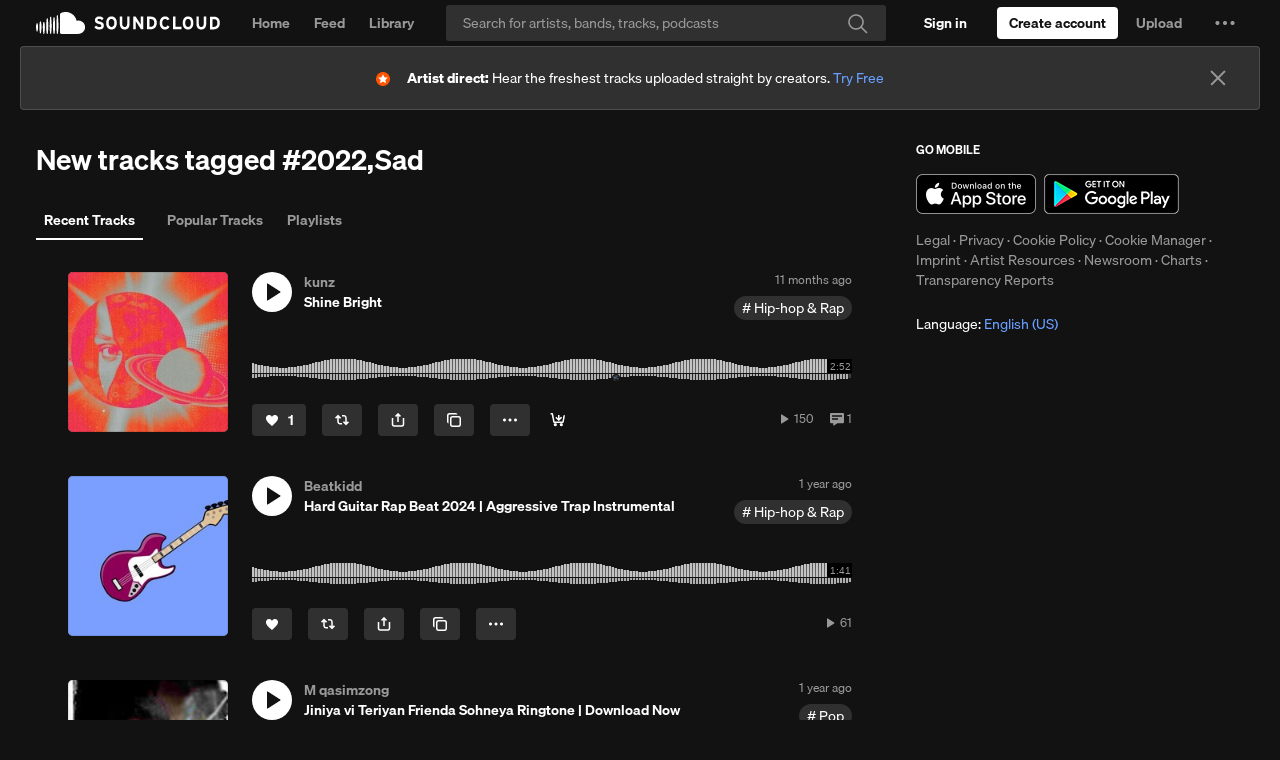

--- FILE ---
content_type: text/html; charset=utf-8
request_url: https://www.google.com/recaptcha/api2/aframe
body_size: 267
content:
<!DOCTYPE HTML><html><head><meta http-equiv="content-type" content="text/html; charset=UTF-8"></head><body><script nonce="eMZ0DHCDYYj3dYLmNPbvoA">/** Anti-fraud and anti-abuse applications only. See google.com/recaptcha */ try{var clients={'sodar':'https://pagead2.googlesyndication.com/pagead/sodar?'};window.addEventListener("message",function(a){try{if(a.source===window.parent){var b=JSON.parse(a.data);var c=clients[b['id']];if(c){var d=document.createElement('img');d.src=c+b['params']+'&rc='+(localStorage.getItem("rc::a")?sessionStorage.getItem("rc::b"):"");window.document.body.appendChild(d);sessionStorage.setItem("rc::e",parseInt(sessionStorage.getItem("rc::e")||0)+1);localStorage.setItem("rc::h",'1768371520162');}}}catch(b){}});window.parent.postMessage("_grecaptcha_ready", "*");}catch(b){}</script></body></html>

--- FILE ---
content_type: application/javascript
request_url: https://a-v2.sndcdn.com/assets/58-4853d043.js
body_size: 22475
content:
(window.webpackJsonp=window.webpackJsonp||[]).push([[58],{3055:function(t,e){"function"==typeof Object.create?t.exports=function(t,e){e&&(t.super_=e,t.prototype=Object.create(e.prototype,{constructor:{value:t,enumerable:!1,writable:!0,configurable:!0}}))}:t.exports=function(t,e){if(e){t.super_=e;var r=function(){};r.prototype=e.prototype,t.prototype=new r,t.prototype.constructor=t}}},3067:function(t,e){t.exports=function(t,e){return t.addEventListener?function(t,e){t.addEventListener("load",(function(t,r){e(null,r)}),!1),t.addEventListener("error",(function(r){var n=new Error('script error "'+t.src+'"');n.event=r,e(n)}),!1)}(t,e):function(t,e){t.attachEvent("onreadystatechange",(function(r){/complete|loaded/.test(t.readyState)&&e(null,r)})),t.attachEvent("onerror",(function(r){var n=new Error('failed to load the script "'+t.src+'"');n.event=r||window.event,e(n)}))}(t,e)}},3072:function(t,e){function r(t){return function(e,r,n,i){var a,s=i&&function(t){return"function"==typeof t}(i.normalizer)?i.normalizer:o;r=s(r);for(var u=!1;!u;)c();function c(){for(a in e){var t=s(a);if(0===r.indexOf(t)){var n=r.substr(t.length);if("."===n.charAt(0)||0===n.length){r=n.substr(1);var i=e[a];return null==i?void(u=!0):r.length?void(e=i):void(u=!0)}}}a=void 0,u=!0}if(a)return null==e?e:t(e,a,n)}}function n(t,e){return t.hasOwnProperty(e)&&delete t[e],t}function i(t,e,r){return t.hasOwnProperty(e)&&(t[e]=r),t}function o(t){return t.replace(/[^a-zA-Z0-9\.]+/g,"").toLowerCase()}t.exports=r((function(t,e){if(t.hasOwnProperty(e))return t[e]})),t.exports.find=t.exports,t.exports.replace=function(t,e,n,o){return r(i).call(this,t,e,n,o),t},t.exports.del=function(t,e,i){return r(n).call(this,t,e,null,i),t}},3076:function(t,e,r){"use strict";var n=r(3040);t.exports=function(t,e,r){if("function"!=typeof t)throw new TypeError("Expected a function but received a "+typeof t);return n((function(r,n,i){e=t(e,r,n,i)}),r),e}},3077:function(t,e,r){var n=r(3590),i=n.Buffer;function o(t,e){for(var r in t)e[r]=t[r]}function a(t,e,r){return i(t,e,r)}i.from&&i.alloc&&i.allocUnsafe&&i.allocUnsafeSlow?t.exports=n:(o(n,e),e.Buffer=a),o(i,a),a.from=function(t,e,r){if("number"==typeof t)throw new TypeError("Argument must not be a number");return i(t,e,r)},a.alloc=function(t,e,r){if("number"!=typeof t)throw new TypeError("Argument must be a number");var n=i(t);return void 0!==e?"string"==typeof r?n.fill(e,r):n.fill(e):n.fill(0),n},a.allocUnsafe=function(t){if("number"!=typeof t)throw new TypeError("Argument must be a number");return i(t)},a.allocUnsafeSlow=function(t){if("number"!=typeof t)throw new TypeError("Argument must be a number");return n.SlowBuffer(t)}},3089:function(t,e,r){var n=r(3077).Buffer;function i(t,e){this._block=n.alloc(t),this._finalSize=e,this._blockSize=t,this._len=0}i.prototype.update=function(t,e){"string"==typeof t&&(e=e||"utf8",t=n.from(t,e));for(var r=this._block,i=this._blockSize,o=t.length,a=this._len,s=0;s<o;){for(var u=a%i,c=Math.min(o-s,i-u),f=0;f<c;f++)r[u+f]=t[s+f];s+=c,(a+=c)%i==0&&this._update(r)}return this._len+=o,this},i.prototype.digest=function(t){var e=this._len%this._blockSize;this._block[e]=128,this._block.fill(0,e+1),e>=this._finalSize&&(this._update(this._block),this._block.fill(0));var r=8*this._len;if(r<=4294967295)this._block.writeUInt32BE(r,this._blockSize-4);else{var n=(4294967295&r)>>>0,i=(r-n)/4294967296;this._block.writeUInt32BE(i,this._blockSize-8),this._block.writeUInt32BE(n,this._blockSize-4)}this._update(this._block);var o=this._hash();return t?o.toString(t):o},i.prototype._update=function(){throw new Error("_update must be implemented by subclass")},t.exports=i},3096:function(t,e,r){"use strict";var n=Object.prototype.hasOwnProperty,i=Object.prototype.toString,o=Object.defineProperty,a=Object.getOwnPropertyDescriptor,s=function(t){return"function"==typeof Array.isArray?Array.isArray(t):"[object Array]"===i.call(t)},u=function(t){if(!t||"[object Object]"!==i.call(t))return!1;var e,r=n.call(t,"constructor"),o=t.constructor&&t.constructor.prototype&&n.call(t.constructor.prototype,"isPrototypeOf");if(t.constructor&&!r&&!o)return!1;for(e in t);return void 0===e||n.call(t,e)},c=function(t,e){o&&"__proto__"===e.name?o(t,e.name,{enumerable:!0,configurable:!0,value:e.newValue,writable:!0}):t[e.name]=e.newValue},f=function(t,e){if("__proto__"===e){if(!n.call(t,e))return;if(a)return a(t,e).value}return t[e]};t.exports=function t(){var e,r,n,i,o,a,h=arguments[0],l=1,d=arguments.length,p=!1;for("boolean"==typeof h&&(p=h,h=arguments[1]||{},l=2),(null==h||"object"!=typeof h&&"function"!=typeof h)&&(h={});l<d;++l)if(null!=(e=arguments[l]))for(r in e)n=f(h,r),h!==(i=f(e,r))&&(p&&i&&(u(i)||(o=s(i)))?(o?(o=!1,a=n&&s(n)?n:[]):a=n&&u(n)?n:{},c(h,{name:r,newValue:t(p,a,i)})):void 0!==i&&c(h,{name:r,newValue:i}));return h}},3098:function(t,e){t.exports=function(t,e){return e||(e={}),t.toLowerCase().replace(e.replace||/[^a-z0-9]/g," ").replace(/^ +| +$/g,"").replace(/ +/g,e.separator||"-")}},3099:function(t,e,r){"use strict";var n=r(3040);t.exports=function(t,e){if("function"!=typeof t)throw new TypeError("`predicate` must be a function but was a "+typeof t);var r=!0;return n((function(e,n,i){if(!(r=!!t(e,n,i)))return!1}),e),r}},3100:function(t,e,r){"use strict";(function(e){var r=e.JSON&&"function"==typeof JSON.stringify?JSON.stringify:String;function n(t){var e=Array.prototype.slice.call(arguments,1),r=0;return t.replace(/%([a-z])/gi,(function(t,i){return n[i]?n[i](e[r++]):t+i}))}n.o=r,n.s=String,n.d=parseInt,t.exports=n}).call(this,r(152))},3101:function(t,e,r){var n=r(3075),i=r(3067),o=r(3052);t.exports=function(t,e){if(!t)throw new Error("Cant load nothing...");n.string(t)&&(t={src:t});var r="https:"===document.location.protocol||"chrome-extension:"===document.location.protocol;t.src&&0===t.src.indexOf("//")&&(t.src=r?"https:"+t.src:"http:"+t.src),r&&t.https?t.src=t.https:!r&&t.http&&(t.src=t.http);var a=document.createElement("iframe");return a.src=t.src,a.width=t.width||1,a.height=t.height||1,a.style.display="none",n.fn(e)&&i(a,e),o((function(){var t=document.getElementsByTagName("script")[0];t.parentNode.insertBefore(a,t)})),a}},3102:function(t,e,r){"use strict";var n=r(3067),i=r(3052),o=r(3059);t.exports=function(t,e){if(!t)throw new Error("Can't load nothing...");"string"===o(t)&&(t={src:t});var r="https:"===document.location.protocol||"chrome-extension:"===document.location.protocol;t.src&&0===t.src.indexOf("//")&&(t.src=(r?"https:":"http:")+t.src),r&&t.https?t.src=t.https:!r&&t.http&&(t.src=t.http);var a=document.createElement("script");return a.type="text/javascript",a.async=!0,a.src=t.src,"function"===o(e)&&n(a,e),i((function(){var t=document.getElementsByTagName("script")[0];t.parentNode.insertBefore(a,t)})),a}},3103:function(t,e){t.exports=function(t){return r.test(t)?t.toLowerCase():n.test(t)?(function(t){return t.replace(i,(function(t,e){return e?" "+e:""}))}(t)||t).toLowerCase():function(t){return t.replace(o,(function(t,e,r){return e+" "+r.toLowerCase().split("").join(" ")}))}(t).toLowerCase()};var r=/\s/,n=/[\W_]/;var i=/[\W_]+(.|$)/g;var o=/(.)([A-Z]+)/g},3104:function(t,e){t.exports=function(t,e){if("string"!=typeof t)throw new TypeError("String expected");e||(e=document);var r=/<([\w:]+)/.exec(t);if(!r)return e.createTextNode(t);t=t.replace(/^\s+|\s+$/g,"");var n=r[1];if("body"==n){return(o=e.createElement("html")).innerHTML=t,o.removeChild(o.lastChild)}var o,a=Object.prototype.hasOwnProperty.call(i,n)?i[n]:i._default,s=a[0],u=a[1],c=a[2];(o=e.createElement("div")).innerHTML=u+t+c;for(;s--;)o=o.lastChild;if(o.firstChild==o.lastChild)return o.removeChild(o.firstChild);var f=e.createDocumentFragment();for(;o.firstChild;)f.appendChild(o.removeChild(o.firstChild));return f};var r,n=!1;"undefined"!=typeof document&&((r=document.createElement("div")).innerHTML='  <link/><table></table><a href="/a">a</a><input type="checkbox"/>',n=!r.getElementsByTagName("link").length,r=void 0);var i={legend:[1,"<fieldset>","</fieldset>"],tr:[2,"<table><tbody>","</tbody></table>"],col:[2,"<table><tbody></tbody><colgroup>","</colgroup></table>"],_default:n?[1,"X<div>","</div>"]:[0,"",""]};i.td=i.th=[3,"<table><tbody><tr>","</tr></tbody></table>"],i.option=i.optgroup=[1,'<select multiple="multiple">',"</select>"],i.thead=i.tbody=i.colgroup=i.caption=i.tfoot=[1,"<table>","</table>"],i.polyline=i.ellipse=i.polygon=i.circle=i.text=i.line=i.path=i.rect=i.g=[1,'<svg xmlns="http://www.w3.org/2000/svg" version="1.1">',"</svg>"]},3164:function(t,e){var r=Object.prototype.toString;t.exports=function(t){switch(r.call(t)){case"[object Function]":return"function";case"[object Date]":return"date";case"[object RegExp]":return"regexp";case"[object Arguments]":return"arguments";case"[object Array]":return"array"}return null===t?"null":void 0===t?"undefined":t===Object(t)?"object":typeof t}},3174:function(t,e,r){"use strict";var n=r(3040);t.exports=function(t,e){if("function"!=typeof t)throw new TypeError("Expected a function but received a "+typeof t);var r=[];return n((function(e,n,i){r.push(t(e,n,i))}),e),r}},3426:function(t,e,r){"use strict";var n=r(3577),i=r(3072).del,o=r(3040),a=r(3584),s=r(3585),u=r(3072).find,c=t.exports=n("MoEngage").option("apiKey","").option("debugMode",!1).tag('<script src="https://cdn.moengage.com/webpush/moe_webSdk.min.latest.js">');c.prototype.initialize=function(){var t=this;!function(t,e,r,n,i,o,a,s){t.moengage_object="Moengage",t.moengage_q=[];var u={},c=function(e){return function(){(t.moengage_q=t.moengage_q||[]).push({f:e,a:arguments})}},f=["track_event","add_user_attribute","add_first_name","add_last_name","add_email","add_mobile","add_user_name","add_gender","add_birthday","destroy_session","add_unique_user_id","moe_events","call_web_push","track"];for(var h in f)u[f[h]]=c(f[h]);t.moe=t.moe||function(){return arguments[0],u}}(window,document),this.load((function(){a(t.loaded,(function(){t._client=window.moe({app_id:t.options.apiKey,debug_logs:t.options.debugMode?1:0}),t.initializedAnonymousId=t.analytics.user().anonymousId(),t.ready()}))}))},c.prototype.loaded=function(){return!!window.moeBannerText},c.prototype.identify=function(t){var e=this;t.userId()&&this._client.add_unique_user_id(t.userId());var r={firstName:"first_name",lastName:"last_name",email:"email",phone:"mobile",name:"user_name",username:"user_name",gender:"gender",birthday:"birthday",id:null},n=s(t.traits());o((function(n,i){if("name"===i&&(t.name()&&e._client.add_user_name(t.name()),t.name()&&t.username()))return e._client.add_user_attribute("username",t.username());if(u(r,i)){var o="add_"+r[i],a=t[i]();e._client[o](a)}}),n),o((function(t,e){i(n,e)}),r),o((function(t,r){e._client.add_user_attribute(r,t)}),n)},c.prototype.track=function(t){this._client.track_event(t.event(),t.properties())},c.prototype.alias=function(t){t.to()&&this._client.update_unique_user_id(t.to())}},3427:function(t,e,r){var n=r(3055),i=r(3089),o=r(3077).Buffer,a=[1116352408,1899447441,3049323471,3921009573,961987163,1508970993,2453635748,2870763221,3624381080,310598401,607225278,1426881987,1925078388,2162078206,2614888103,3248222580,3835390401,4022224774,264347078,604807628,770255983,1249150122,1555081692,1996064986,2554220882,2821834349,2952996808,3210313671,3336571891,3584528711,113926993,338241895,666307205,773529912,1294757372,1396182291,1695183700,1986661051,2177026350,2456956037,2730485921,2820302411,3259730800,3345764771,3516065817,3600352804,4094571909,275423344,430227734,506948616,659060556,883997877,958139571,1322822218,1537002063,1747873779,1955562222,2024104815,2227730452,2361852424,2428436474,2756734187,3204031479,3329325298],s=new Array(64);function u(){this.init(),this._w=s,i.call(this,64,56)}function c(t,e,r){return r^t&(e^r)}function f(t,e,r){return t&e|r&(t|e)}function h(t){return(t>>>2|t<<30)^(t>>>13|t<<19)^(t>>>22|t<<10)}function l(t){return(t>>>6|t<<26)^(t>>>11|t<<21)^(t>>>25|t<<7)}function d(t){return(t>>>7|t<<25)^(t>>>18|t<<14)^t>>>3}n(u,i),u.prototype.init=function(){return this._a=1779033703,this._b=3144134277,this._c=1013904242,this._d=2773480762,this._e=1359893119,this._f=2600822924,this._g=528734635,this._h=1541459225,this},u.prototype._update=function(t){for(var e,r=this._w,n=0|this._a,i=0|this._b,o=0|this._c,s=0|this._d,u=0|this._e,p=0|this._f,y=0|this._g,g=0|this._h,_=0;_<16;++_)r[_]=t.readInt32BE(4*_);for(;_<64;++_)r[_]=0|(((e=r[_-2])>>>17|e<<15)^(e>>>19|e<<13)^e>>>10)+r[_-7]+d(r[_-15])+r[_-16];for(var v=0;v<64;++v){var b=g+l(u)+c(u,p,y)+a[v]+r[v]|0,m=h(n)+f(n,i,o)|0;g=y,y=p,p=u,u=s+b|0,s=o,o=i,i=n,n=b+m|0}this._a=n+this._a|0,this._b=i+this._b|0,this._c=o+this._c|0,this._d=s+this._d|0,this._e=u+this._e|0,this._f=p+this._f|0,this._g=y+this._g|0,this._h=g+this._h|0},u.prototype._hash=function(){var t=o.allocUnsafe(32);return t.writeInt32BE(this._a,0),t.writeInt32BE(this._b,4),t.writeInt32BE(this._c,8),t.writeInt32BE(this._d,12),t.writeInt32BE(this._e,16),t.writeInt32BE(this._f,20),t.writeInt32BE(this._g,24),t.writeInt32BE(this._h,28),t},t.exports=u},3428:function(t,e,r){var n=r(3055),i=r(3089),o=r(3077).Buffer,a=[1116352408,3609767458,1899447441,602891725,3049323471,3964484399,3921009573,2173295548,961987163,4081628472,1508970993,3053834265,2453635748,2937671579,2870763221,3664609560,3624381080,2734883394,310598401,1164996542,607225278,1323610764,1426881987,3590304994,1925078388,4068182383,2162078206,991336113,2614888103,633803317,3248222580,3479774868,3835390401,2666613458,4022224774,944711139,264347078,2341262773,604807628,2007800933,770255983,1495990901,1249150122,1856431235,1555081692,3175218132,1996064986,2198950837,2554220882,3999719339,2821834349,766784016,2952996808,2566594879,3210313671,3203337956,3336571891,1034457026,3584528711,2466948901,113926993,3758326383,338241895,168717936,666307205,1188179964,773529912,1546045734,1294757372,1522805485,1396182291,2643833823,1695183700,2343527390,1986661051,1014477480,2177026350,1206759142,2456956037,344077627,2730485921,1290863460,2820302411,3158454273,3259730800,3505952657,3345764771,106217008,3516065817,3606008344,3600352804,1432725776,4094571909,1467031594,275423344,851169720,430227734,3100823752,506948616,1363258195,659060556,3750685593,883997877,3785050280,958139571,3318307427,1322822218,3812723403,1537002063,2003034995,1747873779,3602036899,1955562222,1575990012,2024104815,1125592928,2227730452,2716904306,2361852424,442776044,2428436474,593698344,2756734187,3733110249,3204031479,2999351573,3329325298,3815920427,3391569614,3928383900,3515267271,566280711,3940187606,3454069534,4118630271,4000239992,116418474,1914138554,174292421,2731055270,289380356,3203993006,460393269,320620315,685471733,587496836,852142971,1086792851,1017036298,365543100,1126000580,2618297676,1288033470,3409855158,1501505948,4234509866,1607167915,987167468,1816402316,1246189591],s=new Array(160);function u(){this.init(),this._w=s,i.call(this,128,112)}function c(t,e,r){return r^t&(e^r)}function f(t,e,r){return t&e|r&(t|e)}function h(t,e){return(t>>>28|e<<4)^(e>>>2|t<<30)^(e>>>7|t<<25)}function l(t,e){return(t>>>14|e<<18)^(t>>>18|e<<14)^(e>>>9|t<<23)}function d(t,e){return(t>>>1|e<<31)^(t>>>8|e<<24)^t>>>7}function p(t,e){return(t>>>1|e<<31)^(t>>>8|e<<24)^(t>>>7|e<<25)}function y(t,e){return(t>>>19|e<<13)^(e>>>29|t<<3)^t>>>6}function g(t,e){return(t>>>19|e<<13)^(e>>>29|t<<3)^(t>>>6|e<<26)}function _(t,e){return t>>>0<e>>>0?1:0}n(u,i),u.prototype.init=function(){return this._ah=1779033703,this._bh=3144134277,this._ch=1013904242,this._dh=2773480762,this._eh=1359893119,this._fh=2600822924,this._gh=528734635,this._hh=1541459225,this._al=4089235720,this._bl=2227873595,this._cl=4271175723,this._dl=1595750129,this._el=2917565137,this._fl=725511199,this._gl=4215389547,this._hl=327033209,this},u.prototype._update=function(t){for(var e=this._w,r=0|this._ah,n=0|this._bh,i=0|this._ch,o=0|this._dh,s=0|this._eh,u=0|this._fh,v=0|this._gh,b=0|this._hh,m=0|this._al,w=0|this._bl,E=0|this._cl,A=0|this._dl,I=0|this._el,S=0|this._fl,O=0|this._gl,U=0|this._hl,j=0;j<32;j+=2)e[j]=t.readInt32BE(4*j),e[j+1]=t.readInt32BE(4*j+4);for(;j<160;j+=2){var C=e[j-30],k=e[j-30+1],B=d(C,k),P=p(k,C),R=y(C=e[j-4],k=e[j-4+1]),T=g(k,C),M=e[j-14],x=e[j-14+1],N=e[j-32],L=e[j-32+1],D=P+x|0,Y=B+M+_(D,P)|0;Y=(Y=Y+R+_(D=D+T|0,T)|0)+N+_(D=D+L|0,L)|0,e[j]=Y,e[j+1]=D}for(var z=0;z<160;z+=2){Y=e[z],D=e[z+1];var V=f(r,n,i),q=f(m,w,E),F=h(r,m),K=h(m,r),J=l(s,I),$=l(I,s),G=a[z],W=a[z+1],H=c(s,u,v),Z=c(I,S,O),X=U+$|0,Q=b+J+_(X,U)|0;Q=(Q=(Q=Q+H+_(X=X+Z|0,Z)|0)+G+_(X=X+W|0,W)|0)+Y+_(X=X+D|0,D)|0;var tt=K+q|0,et=F+V+_(tt,K)|0;b=v,U=O,v=u,O=S,u=s,S=I,s=o+Q+_(I=A+X|0,A)|0,o=i,A=E,i=n,E=w,n=r,w=m,r=Q+et+_(m=X+tt|0,X)|0}this._al=this._al+m|0,this._bl=this._bl+w|0,this._cl=this._cl+E|0,this._dl=this._dl+A|0,this._el=this._el+I|0,this._fl=this._fl+S|0,this._gl=this._gl+O|0,this._hl=this._hl+U|0,this._ah=this._ah+r+_(this._al,m)|0,this._bh=this._bh+n+_(this._bl,w)|0,this._ch=this._ch+i+_(this._cl,E)|0,this._dh=this._dh+o+_(this._dl,A)|0,this._eh=this._eh+s+_(this._el,I)|0,this._fh=this._fh+u+_(this._fl,S)|0,this._gh=this._gh+v+_(this._gl,O)|0,this._hh=this._hh+b+_(this._hl,U)|0},u.prototype._hash=function(){var t=o.allocUnsafe(64);function e(e,r,n){t.writeInt32BE(e,n),t.writeInt32BE(r,n+4)}return e(this._ah,this._al,0),e(this._bh,this._bl,8),e(this._ch,this._cl,16),e(this._dh,this._dl,24),e(this._eh,this._el,32),e(this._fh,this._fl,40),e(this._gh,this._gl,48),e(this._hh,this._hl,56),t},t.exports=u},3577:function(t,e,r){"use strict";var n=r(3149),i=r(3578),o=r(3066),a=r(3096),s=r(3098),u=r(3581),c=r(3583);t.exports=function(t){function e(r){if(r&&r.addIntegration)return r.addIntegration(e);this.debug=i("analytics:integration:"+s(t));var u={};a(!0,u,r),this.options=o(u||{},this.defaults),this._queue=[],this.once("ready",n(this,this.flush)),e.emit("construct",this),this.ready=n(this,this.ready),this._wrapInitialize(),this._wrapPage(),this._wrapTrack()}return e.prototype.defaults={},e.prototype.globals=[],e.prototype.templates={},e.prototype.name=t,a(e,c),a(e.prototype,u),e}},3578:function(t,e,r){(function(n){function i(){var t;try{t=e.storage.debug}catch(t){}return!t&&void 0!==n&&"env"in n&&(t=n.env.DEBUG),t}(e=t.exports=r(3579)).log=function(){return"object"==typeof console&&console.log&&Function.prototype.apply.call(console.log,console,arguments)},e.formatArgs=function(t){var r=this.useColors;if(t[0]=(r?"%c":"")+this.namespace+(r?" %c":" ")+t[0]+(r?"%c ":" ")+"+"+e.humanize(this.diff),!r)return;var n="color: "+this.color;t.splice(1,0,n,"color: inherit");var i=0,o=0;t[0].replace(/%[a-zA-Z%]/g,(function(t){"%%"!==t&&(i++,"%c"===t&&(o=i))})),t.splice(o,0,n)},e.save=function(t){try{null==t?e.storage.removeItem("debug"):e.storage.debug=t}catch(t){}},e.load=i,e.useColors=function(){if("undefined"!=typeof window&&window.process&&"renderer"===window.process.type)return!0;return"undefined"!=typeof document&&document.documentElement&&document.documentElement.style&&document.documentElement.style.WebkitAppearance||"undefined"!=typeof window&&window.console&&(window.console.firebug||window.console.exception&&window.console.table)||"undefined"!=typeof navigator&&navigator.userAgent&&navigator.userAgent.toLowerCase().match(/firefox\/(\d+)/)&&parseInt(RegExp.$1,10)>=31||"undefined"!=typeof navigator&&navigator.userAgent&&navigator.userAgent.toLowerCase().match(/applewebkit\/(\d+)/)},e.storage="undefined"!=typeof chrome&&void 0!==chrome.storage?chrome.storage.local:function(){try{return window.localStorage}catch(t){}}(),e.colors=["lightseagreen","forestgreen","goldenrod","dodgerblue","darkorchid","crimson"],e.formatters.j=function(t){try{return JSON.stringify(t)}catch(t){return"[UnexpectedJSONParseError]: "+t.message}},e.enable(i())}).call(this,r(509))},3579:function(t,e,r){var n;function i(t){function r(){if(r.enabled){var t=r,i=+new Date,o=i-(n||i);t.diff=o,t.prev=n,t.curr=i,n=i;for(var a=new Array(arguments.length),s=0;s<a.length;s++)a[s]=arguments[s];a[0]=e.coerce(a[0]),"string"!=typeof a[0]&&a.unshift("%O");var u=0;a[0]=a[0].replace(/%([a-zA-Z%])/g,(function(r,n){if("%%"===r)return r;u++;var i=e.formatters[n];if("function"==typeof i){var o=a[u];r=i.call(t,o),a.splice(u,1),u--}return r})),e.formatArgs.call(t,a);var c=r.log||e.log||console.log.bind(console);c.apply(t,a)}}return r.namespace=t,r.enabled=e.enabled(t),r.useColors=e.useColors(),r.color=function(t){var r,n=0;for(r in t)n=(n<<5)-n+t.charCodeAt(r),n|=0;return e.colors[Math.abs(n)%e.colors.length]}(t),"function"==typeof e.init&&e.init(r),r}(e=t.exports=i.debug=i.default=i).coerce=function(t){return t instanceof Error?t.stack||t.message:t},e.disable=function(){e.enable("")},e.enable=function(t){e.save(t),e.names=[],e.skips=[];for(var r=("string"==typeof t?t:"").split(/[\s,]+/),n=r.length,i=0;i<n;i++)r[i]&&("-"===(t=r[i].replace(/\*/g,".*?"))[0]?e.skips.push(new RegExp("^"+t.substr(1)+"$")):e.names.push(new RegExp("^"+t+"$")))},e.enabled=function(t){var r,n;for(r=0,n=e.skips.length;r<n;r++)if(e.skips[r].test(t))return!1;for(r=0,n=e.names.length;r<n;r++)if(e.names[r].test(t))return!0;return!1},e.humanize=r(3580),e.names=[],e.skips=[],e.formatters={}},3580:function(t,e){var r=1e3,n=6e4,i=60*n,o=24*i;function a(t,e,r){if(!(t<e))return t<1.5*e?Math.floor(t/e)+" "+r:Math.ceil(t/e)+" "+r+"s"}t.exports=function(t,e){e=e||{};var s,u=typeof t;if("string"===u&&t.length>0)return function(t){if((t=String(t)).length>100)return;var e=/^((?:\d+)?\.?\d+) *(milliseconds?|msecs?|ms|seconds?|secs?|s|minutes?|mins?|m|hours?|hrs?|h|days?|d|years?|yrs?|y)?$/i.exec(t);if(!e)return;var a=parseFloat(e[1]);switch((e[2]||"ms").toLowerCase()){case"years":case"year":case"yrs":case"yr":case"y":return 315576e5*a;case"days":case"day":case"d":return a*o;case"hours":case"hour":case"hrs":case"hr":case"h":return a*i;case"minutes":case"minute":case"mins":case"min":case"m":return a*n;case"seconds":case"second":case"secs":case"sec":case"s":return a*r;case"milliseconds":case"millisecond":case"msecs":case"msec":case"ms":return a;default:return}}(t);if("number"===u&&!1===isNaN(t))return e.long?a(s=t,o,"day")||a(s,i,"hour")||a(s,n,"minute")||a(s,r,"second")||s+" ms":function(t){if(t>=o)return Math.round(t/o)+"d";if(t>=i)return Math.round(t/i)+"h";if(t>=n)return Math.round(t/n)+"m";if(t>=r)return Math.round(t/r)+"s";return t+"ms"}(t);throw new Error("val is not a non-empty string or a valid number. val="+JSON.stringify(t))}},3581:function(t,e,r){"use strict";var n=r(3065),i=r(3040),o=r(3582),a=r(3099),s=r(3100),u=r(3076),c=r(3075),f=r(3101),h=r(3102),l=r(3052),d=r(3103),p=Object.prototype.hasOwnProperty,y=function(){},g=window.onerror;function _(t){return!!c.object(t)&&(!!c.string(t.key)&&!!p.call(t,"value"))}n(e),e.initialize=function(){var t=this.ready;l(t)},e.loaded=function(){return!1},e.page=function(t){},e.track=function(t){},e.map=function(t,e){var r=d(e),n=function(t){if(c.array(t))return a(_,t)?"mixed":"array";return c.object(t)?"map":"unknown"}(t);return"unknown"===n?[]:u((function(t,e,i){var o,a;return"map"===n&&(o=i,a=e),"array"===n&&(o=e,a=e),"mixed"===n&&(o=e.key,a=e.value),d(o)===r&&t.push(a),t}),[],t)},e.invoke=function(t){if(this[t]){var e=Array.prototype.slice.call(arguments,1);return this._ready?(this.debug("%s with %o",t,e),this[t].apply(this,e)):this.queue(t,e)}},e.queue=function(t,e){this._queue.push({method:t,args:e})},e.flush=function(){this._ready=!0;var t=this;i((function(e){t[e.method].apply(t,e.args)}),this._queue),this._queue.length=0},e.reset=function(){for(var t=0;t<this.globals.length;t++)window[this.globals[t]]=void 0;window.onerror=g,window.onload=null},e.load=function(t,e,r){"function"==typeof t&&(r=t,e=null,t=null),t&&"object"==typeof t&&(r=e,e=t,t=null),"function"==typeof e&&(r=e,e=null),t=t||"library",e=e||{},e=this.locals(e);var n=this.templates[t];if(!n)throw new Error(s('template "%s" not defined.',t));var o=function(t,e){return u((function(t,r,n){return t[n]=r.replace(/\{\{\ *(\w+)\ *\}\}/g,(function(t,r){return e[r]})),t}),{},t.attrs)}(n,e);r=r||y;var a,c=this;switch(n.type){case"img":o.width=1,o.height=1,a=function(t,e){e=e||function(){};var r=new Image;return r.onerror=function(t,e,r){return function(n){n=n||window.event;var i=new Error(e);i.event=n,i.source=r,t(i)}}(e,"failed to load pixel",r),r.onload=function(){e()},r.src=t.src,r.width=1,r.height=1,r}(o,r);break;case"script":a=h(o,(function(t){if(!t)return r();c.debug('error loading "%s" error="%s"',c.name,t)})),delete o.src,i((function(t,e){a.setAttribute(e,t)}),o);break;case"iframe":a=f(o,r)}return a},e.locals=function(t){t=t||{};var e=Math.floor((new Date).getTime()/36e5);return t.hasOwnProperty("cache")||(t.cache=e),i((function(e,r){t.hasOwnProperty(r)||(t[r]=e)}),this.options),t},e.ready=function(){this.emit("ready")},e._wrapInitialize=function(){var t=this.initialize;this.initialize=function(){this.debug("initialize"),this._initialized=!0;var e=t.apply(this,arguments);return this.emit("initialize"),e}},e._wrapPage=function(){var t=this.page,e=!1;this.page=function(){if(!this._assumesPageview||e)return t.apply(this,arguments);e=!0}},e._wrapTrack=function(){var t=this.track;this.track=function(e){var r,n,i=e.event();for(var a in o)if(p.call(o,a)){var s=o[a];if(!this[a])continue;if(!s.test(i))continue;n=this[a].apply(this,arguments),r=!0;break}return r||(n=t.apply(this,arguments)),n}}},3582:function(t,e,r){"use strict";var n=r(3174),i=r(3076);t.exports=i((function(t,e,r){var i=n((function(t){return n((function(t){return"^[ _]?"+[].concat.apply([],n((function(t){return t.split(" ")}),t)).join("[ _]?")+"[ _]?"}),[[t.action,t.object],[t.object,t.action]]).join("|")}),e).join("|")+"$";return t[r]=new RegExp(i,"i"),t}),{},{videoPlaybackStarted:[{object:"video playback",action:"started"}],videoPlaybackPaused:[{object:"video playback",action:"paused"}],videoPlaybackInterrupted:[{object:"video playback",action:"interrupted"}],videoPlaybackResumed:[{object:"video playback",action:"resumed"}],videoPlaybackCompleted:[{object:"video playback",action:"completed"}],videoPlaybackExited:[{object:"video playback",action:"exited"}],videoPlaybackBufferStarted:[{object:"video playback buffer",action:"started"}],videoPlaybackBufferCompleted:[{object:"video playback buffer",action:"completed"}],videoPlaybackSeekStarted:[{object:"video playback seek",action:"started"}],videoPlaybackSeekCompleted:[{object:"video playback seek",action:"completed"}],videoContentStarted:[{object:"video content",action:"started"}],videoContentPlaying:[{object:"video content",action:"playing"}],videoContentCompleted:[{object:"video content",action:"completed"}],videoAdStarted:[{object:"video ad",action:"started"}],videoAdPlaying:[{object:"video ad",action:"playing"}],videoAdCompleted:[{object:"video ad",action:"completed"}],videoAdClicked:[{object:"video ad",action:"clicked"}],videoAdSkipped:[{object:"video ad",action:"skipped"}],promotionViewed:[{object:"promotion",action:"viewed"}],promotionClicked:[{object:"promotion",action:"clicked"}],productsSearched:[{object:"products",action:"searched"}],productListViewed:[{object:"product list",action:"viewed"},{object:"product category",action:"viewed"}],productListFiltered:[{object:"product list",action:"filtered"}],productClicked:[{object:"product",action:"clicked"}],productViewed:[{object:"product",action:"viewed"}],productAdded:[{object:"product",action:"added"}],productRemoved:[{object:"product",action:"removed"}],cartViewed:[{object:"cart",action:"viewed"}],orderUpdated:[{object:"order",action:"updated"}],orderCompleted:[{object:"order",action:"completed"}],orderRefunded:[{object:"order",action:"refunded"}],orderCancelled:[{object:"order",action:"cancelled"}],paymentInfoEntered:[{object:"payment info",action:"entered"}],checkoutStarted:[{object:"checkout",action:"started"}],checkoutStepViewed:[{object:"checkout step",action:"viewed"}],checkoutStepCompleted:[{object:"checkout step",action:"completed"}],couponEntered:[{object:"coupon",action:"entered"}],couponApplied:[{object:"coupon",action:"applied"}],couponDenied:[{object:"coupon",action:"denied"}],couponRemoved:[{object:"coupon",action:"removed"}],productAddedToWishlist:[{object:"product",action:"added to wishlist"}],productRemovedFromWishlist:[{object:"product",action:"removed from wishlist"}],productAddedFromWishlistToCart:[{object:"product",action:"added to cart from wishlist"},{object:"product",action:"added from wishlist to cart"}],wishlistProductAddedToCart:[{object:"wishlist product",action:"added to cart"}],productShared:[{object:"product",action:"shared"}],cartShared:[{object:"cart",action:"shared"}],productReviewed:[{object:"product",action:"reviewed"}],applicationInstalled:[{object:"application",action:"installed"}],applicationUpdated:[{object:"application",action:"updated"}],applicationOpened:[{object:"application",action:"opened"}],applicationBackgrounded:[{object:"application",action:"backgrounded"}],applicationUninstalled:[{object:"application",action:"uninstalled"}],applicationCrashed:[{object:"application",action:"crashed"}],installAttributed:[{object:"install",action:"attributed"}],deepLinkOpened:[{object:"deep link",action:"opened"}],deepLinkClicked:[{object:"deep link",action:"clicked"}],pushNotificationReceived:[{object:"push notification",action:"received"}],pushNotificationTapped:[{object:"push notification",action:"tapped"}],pushNotificationBounced:[{object:"push notification",action:"bounced"}],emailBounced:[{object:"email",action:"bounced"}],emailDelivered:[{object:"email",action:"delivered"}],emailLinkClicked:[{object:"email link",action:"clicked"}],emailMarkedAsSpam:[{object:"email",action:"marked as spam"}],emailOpened:[{object:"email",action:"opened"}],unsubscribed:[{object:"",action:"unsubscribed"}],liveChatConversationEnded:[{object:"live chat conversation",action:"ended"}],liveChatConversationStarted:[{object:"live chat conversation",action:"started"}],liveChatMessageReceived:[{object:"live chat message",action:"received"}],liveChatMessageSent:[{object:"live chat message",action:"sent"}]})},3583:function(t,e,r){"use strict";var n=r(3065),i=r(3104),o=r(3040),a=r(3097);n(e),e.option=function(t,e){return this.prototype.defaults[t]=e,this},e.mapping=function(t){return this.option(t,[]),this.prototype[t]=function(e){return this.map(this.options[t],e)},this},e.global=function(t){return this.prototype.globals.push(t),this},e.assumesPageview=function(){return this.prototype._assumesPageview=!0,this},e.readyOnLoad=function(){return this.prototype._readyOnLoad=!0,this},e.readyOnInitialize=function(){return this.prototype._readyOnInitialize=!0,this},e.tag=function(t,e){return null==e&&(e=t,t="library"),this.prototype.templates[t]=function(t){t=t.replace(' src="',' data-src="');var e=i(t),r={};return o((function(e){var n="data-src"===e.name?"src":e.name;a(e.name+"=",t)&&(r[n]=e.value)}),e.attributes),{type:e.tagName.toLowerCase(),attrs:r}}(e),this}},3584:function(t,e,r){var n=r(3052);t.exports=function(t,e,r){if("function"!=typeof t)throw new Error("condition must be a function");if("function"!=typeof e)throw new Error("fn must be a function");if(t())return n(e);var i=setInterval((function(){t()&&(n(e),clearInterval(i))}),r||10)}},3585:function(t,e,r){var n=r(3164);function i(t,e){return e=e||o,"array"==n(t)?i.array(t,e):i.object(t,e)}function o(t){return null==t}t.exports=i,i.array=function(t,e){for(var r=[],n=0;n<t.length;++n)e(t[n],n)||(r[r.length]=t[n]);return r},i.object=function(t,e){var r={};for(var n in t)t.hasOwnProperty(n)&&!e(t[n],n)&&(r[n]=t[n]);return r},i.types=i.type=function(t,e){return Array.isArray(e)||(e=[e]),i(t,(function(t){return-1!=e.indexOf(n(t))}))}},3586:function(t,e,r){"use strict";Object.defineProperty(e,"__esModule",{value:!0}),e.parseSegmentAnonymousIdCookieValue=e.formatSegmentAnonymousIdCookieValue=e.createSegmentAnonymousId=e.COOKIE_NAME_SEGMENT_ANONYMOUS_ID=e.hashUserId=e.createSoundCloudAnonymousId=e.createBrowserTabId=e.COOKIE_NAME_SOUNDCLOUD_ANONYMOUS_ID=void 0;var n=r(3587);Object.defineProperty(e,"COOKIE_NAME_SOUNDCLOUD_ANONYMOUS_ID",{enumerable:!0,get:function(){return n.COOKIE_NAME_SOUNDCLOUD_ANONYMOUS_ID}}),Object.defineProperty(e,"createBrowserTabId",{enumerable:!0,get:function(){return n.createBrowserTabId}}),Object.defineProperty(e,"createSoundCloudAnonymousId",{enumerable:!0,get:function(){return n.createSoundCloudAnonymousId}}),Object.defineProperty(e,"hashUserId",{enumerable:!0,get:function(){return n.hashUserId}});var i=r(3597);Object.defineProperty(e,"COOKIE_NAME_SEGMENT_ANONYMOUS_ID",{enumerable:!0,get:function(){return i.COOKIE_NAME_SEGMENT_ANONYMOUS_ID}}),Object.defineProperty(e,"createSegmentAnonymousId",{enumerable:!0,get:function(){return i.createSegmentAnonymousId}}),Object.defineProperty(e,"formatSegmentAnonymousIdCookieValue",{enumerable:!0,get:function(){return i.formatSegmentAnonymousIdCookieValue}}),Object.defineProperty(e,"parseSegmentAnonymousIdCookieValue",{enumerable:!0,get:function(){return i.parseSegmentAnonymousIdCookieValue}})},3587:function(t,e,r){"use strict";Object.defineProperty(e,"__esModule",{value:!0}),e.hashUserId=e.createBrowserTabId=e.createSoundCloudAnonymousId=e.COOKIE_NAME_SOUNDCLOUD_ANONYMOUS_ID=void 0;var n=r(3588);function i(t){return void 0===t&&(t=1e6),Math.floor(Math.random()*t)}e.COOKIE_NAME_SOUNDCLOUD_ANONYMOUS_ID="sc_anonymous_id",e.createSoundCloudAnonymousId=function(){return[i(),i(),i(),i()].join("-")},e.createBrowserTabId=function(){return("0".repeat(6)+i(16777215).toString(16)).slice(-6)},e.hashUserId=function(t){return(new n.sha256).update(t).digest("hex")}},3588:function(t,e,r){(e=t.exports=function(t){t=t.toLowerCase();var r=e[t];if(!r)throw new Error(t+" is not supported (we accept pull requests)");return new r}).sha=r(3589),e.sha1=r(3594),e.sha224=r(3595),e.sha256=r(3427),e.sha384=r(3596),e.sha512=r(3428)},3589:function(t,e,r){var n=r(3055),i=r(3089),o=r(3077).Buffer,a=[1518500249,1859775393,-1894007588,-899497514],s=new Array(80);function u(){this.init(),this._w=s,i.call(this,64,56)}function c(t){return t<<30|t>>>2}function f(t,e,r,n){return 0===t?e&r|~e&n:2===t?e&r|e&n|r&n:e^r^n}n(u,i),u.prototype.init=function(){return this._a=1732584193,this._b=4023233417,this._c=2562383102,this._d=271733878,this._e=3285377520,this},u.prototype._update=function(t){for(var e,r=this._w,n=0|this._a,i=0|this._b,o=0|this._c,s=0|this._d,u=0|this._e,h=0;h<16;++h)r[h]=t.readInt32BE(4*h);for(;h<80;++h)r[h]=r[h-3]^r[h-8]^r[h-14]^r[h-16];for(var l=0;l<80;++l){var d=~~(l/20),p=0|((e=n)<<5|e>>>27)+f(d,i,o,s)+u+r[l]+a[d];u=s,s=o,o=c(i),i=n,n=p}this._a=n+this._a|0,this._b=i+this._b|0,this._c=o+this._c|0,this._d=s+this._d|0,this._e=u+this._e|0},u.prototype._hash=function(){var t=o.allocUnsafe(20);return t.writeInt32BE(0|this._a,0),t.writeInt32BE(0|this._b,4),t.writeInt32BE(0|this._c,8),t.writeInt32BE(0|this._d,12),t.writeInt32BE(0|this._e,16),t},t.exports=u},3590:function(t,e,r){"use strict";(function(t){
/*!
 * The buffer module from node.js, for the browser.
 *
 * @author   Feross Aboukhadijeh <http://feross.org>
 * @license  MIT
 */
var n=r(3591),i=r(3592),o=r(3593);function a(){return u.TYPED_ARRAY_SUPPORT?2147483647:1073741823}function s(t,e){if(a()<e)throw new RangeError("Invalid typed array length");return u.TYPED_ARRAY_SUPPORT?(t=new Uint8Array(e)).__proto__=u.prototype:(null===t&&(t=new u(e)),t.length=e),t}function u(t,e,r){if(!(u.TYPED_ARRAY_SUPPORT||this instanceof u))return new u(t,e,r);if("number"==typeof t){if("string"==typeof e)throw new Error("If encoding is specified then the first argument must be a string");return h(this,t)}return c(this,t,e,r)}function c(t,e,r,n){if("number"==typeof e)throw new TypeError('"value" argument must not be a number');return"undefined"!=typeof ArrayBuffer&&e instanceof ArrayBuffer?function(t,e,r,n){if(e.byteLength,r<0||e.byteLength<r)throw new RangeError("'offset' is out of bounds");if(e.byteLength<r+(n||0))throw new RangeError("'length' is out of bounds");e=void 0===r&&void 0===n?new Uint8Array(e):void 0===n?new Uint8Array(e,r):new Uint8Array(e,r,n);u.TYPED_ARRAY_SUPPORT?(t=e).__proto__=u.prototype:t=l(t,e);return t}(t,e,r,n):"string"==typeof e?function(t,e,r){"string"==typeof r&&""!==r||(r="utf8");if(!u.isEncoding(r))throw new TypeError('"encoding" must be a valid string encoding');var n=0|p(e,r),i=(t=s(t,n)).write(e,r);i!==n&&(t=t.slice(0,i));return t}(t,e,r):function(t,e){if(u.isBuffer(e)){var r=0|d(e.length);return 0===(t=s(t,r)).length||e.copy(t,0,0,r),t}if(e){if("undefined"!=typeof ArrayBuffer&&e.buffer instanceof ArrayBuffer||"length"in e)return"number"!=typeof e.length||(n=e.length)!=n?s(t,0):l(t,e);if("Buffer"===e.type&&o(e.data))return l(t,e.data)}var n;throw new TypeError("First argument must be a string, Buffer, ArrayBuffer, Array, or array-like object.")}(t,e)}function f(t){if("number"!=typeof t)throw new TypeError('"size" argument must be a number');if(t<0)throw new RangeError('"size" argument must not be negative')}function h(t,e){if(f(e),t=s(t,e<0?0:0|d(e)),!u.TYPED_ARRAY_SUPPORT)for(var r=0;r<e;++r)t[r]=0;return t}function l(t,e){var r=e.length<0?0:0|d(e.length);t=s(t,r);for(var n=0;n<r;n+=1)t[n]=255&e[n];return t}function d(t){if(t>=a())throw new RangeError("Attempt to allocate Buffer larger than maximum size: 0x"+a().toString(16)+" bytes");return 0|t}function p(t,e){if(u.isBuffer(t))return t.length;if("undefined"!=typeof ArrayBuffer&&"function"==typeof ArrayBuffer.isView&&(ArrayBuffer.isView(t)||t instanceof ArrayBuffer))return t.byteLength;"string"!=typeof t&&(t=""+t);var r=t.length;if(0===r)return 0;for(var n=!1;;)switch(e){case"ascii":case"latin1":case"binary":return r;case"utf8":case"utf-8":case void 0:return Y(t).length;case"ucs2":case"ucs-2":case"utf16le":case"utf-16le":return 2*r;case"hex":return r>>>1;case"base64":return z(t).length;default:if(n)return Y(t).length;e=(""+e).toLowerCase(),n=!0}}function y(t,e,r){var n=!1;if((void 0===e||e<0)&&(e=0),e>this.length)return"";if((void 0===r||r>this.length)&&(r=this.length),r<=0)return"";if((r>>>=0)<=(e>>>=0))return"";for(t||(t="utf8");;)switch(t){case"hex":return C(this,e,r);case"utf8":case"utf-8":return O(this,e,r);case"ascii":return U(this,e,r);case"latin1":case"binary":return j(this,e,r);case"base64":return S(this,e,r);case"ucs2":case"ucs-2":case"utf16le":case"utf-16le":return k(this,e,r);default:if(n)throw new TypeError("Unknown encoding: "+t);t=(t+"").toLowerCase(),n=!0}}function g(t,e,r){var n=t[e];t[e]=t[r],t[r]=n}function _(t,e,r,n,i){if(0===t.length)return-1;if("string"==typeof r?(n=r,r=0):r>2147483647?r=2147483647:r<-2147483648&&(r=-2147483648),r=+r,isNaN(r)&&(r=i?0:t.length-1),r<0&&(r=t.length+r),r>=t.length){if(i)return-1;r=t.length-1}else if(r<0){if(!i)return-1;r=0}if("string"==typeof e&&(e=u.from(e,n)),u.isBuffer(e))return 0===e.length?-1:v(t,e,r,n,i);if("number"==typeof e)return e&=255,u.TYPED_ARRAY_SUPPORT&&"function"==typeof Uint8Array.prototype.indexOf?i?Uint8Array.prototype.indexOf.call(t,e,r):Uint8Array.prototype.lastIndexOf.call(t,e,r):v(t,[e],r,n,i);throw new TypeError("val must be string, number or Buffer")}function v(t,e,r,n,i){var o,a=1,s=t.length,u=e.length;if(void 0!==n&&("ucs2"===(n=String(n).toLowerCase())||"ucs-2"===n||"utf16le"===n||"utf-16le"===n)){if(t.length<2||e.length<2)return-1;a=2,s/=2,u/=2,r/=2}function c(t,e){return 1===a?t[e]:t.readUInt16BE(e*a)}if(i){var f=-1;for(o=r;o<s;o++)if(c(t,o)===c(e,-1===f?0:o-f)){if(-1===f&&(f=o),o-f+1===u)return f*a}else-1!==f&&(o-=o-f),f=-1}else for(r+u>s&&(r=s-u),o=r;o>=0;o--){for(var h=!0,l=0;l<u;l++)if(c(t,o+l)!==c(e,l)){h=!1;break}if(h)return o}return-1}function b(t,e,r,n){r=Number(r)||0;var i=t.length-r;n?(n=Number(n))>i&&(n=i):n=i;var o=e.length;if(o%2!=0)throw new TypeError("Invalid hex string");n>o/2&&(n=o/2);for(var a=0;a<n;++a){var s=parseInt(e.substr(2*a,2),16);if(isNaN(s))return a;t[r+a]=s}return a}function m(t,e,r,n){return V(Y(e,t.length-r),t,r,n)}function w(t,e,r,n){return V(function(t){for(var e=[],r=0;r<t.length;++r)e.push(255&t.charCodeAt(r));return e}(e),t,r,n)}function E(t,e,r,n){return w(t,e,r,n)}function A(t,e,r,n){return V(z(e),t,r,n)}function I(t,e,r,n){return V(function(t,e){for(var r,n,i,o=[],a=0;a<t.length&&!((e-=2)<0);++a)r=t.charCodeAt(a),n=r>>8,i=r%256,o.push(i),o.push(n);return o}(e,t.length-r),t,r,n)}function S(t,e,r){return 0===e&&r===t.length?n.fromByteArray(t):n.fromByteArray(t.slice(e,r))}function O(t,e,r){r=Math.min(t.length,r);for(var n=[],i=e;i<r;){var o,a,s,u,c=t[i],f=null,h=c>239?4:c>223?3:c>191?2:1;if(i+h<=r)switch(h){case 1:c<128&&(f=c);break;case 2:128==(192&(o=t[i+1]))&&(u=(31&c)<<6|63&o)>127&&(f=u);break;case 3:o=t[i+1],a=t[i+2],128==(192&o)&&128==(192&a)&&(u=(15&c)<<12|(63&o)<<6|63&a)>2047&&(u<55296||u>57343)&&(f=u);break;case 4:o=t[i+1],a=t[i+2],s=t[i+3],128==(192&o)&&128==(192&a)&&128==(192&s)&&(u=(15&c)<<18|(63&o)<<12|(63&a)<<6|63&s)>65535&&u<1114112&&(f=u)}null===f?(f=65533,h=1):f>65535&&(f-=65536,n.push(f>>>10&1023|55296),f=56320|1023&f),n.push(f),i+=h}return function(t){var e=t.length;if(e<=4096)return String.fromCharCode.apply(String,t);var r="",n=0;for(;n<e;)r+=String.fromCharCode.apply(String,t.slice(n,n+=4096));return r}(n)}e.Buffer=u,e.SlowBuffer=function(t){+t!=t&&(t=0);return u.alloc(+t)},e.INSPECT_MAX_BYTES=50,u.TYPED_ARRAY_SUPPORT=void 0!==t.TYPED_ARRAY_SUPPORT?t.TYPED_ARRAY_SUPPORT:function(){try{var t=new Uint8Array(1);return t.__proto__={__proto__:Uint8Array.prototype,foo:function(){return 42}},42===t.foo()&&"function"==typeof t.subarray&&0===t.subarray(1,1).byteLength}catch(t){return!1}}(),e.kMaxLength=a(),u.poolSize=8192,u._augment=function(t){return t.__proto__=u.prototype,t},u.from=function(t,e,r){return c(null,t,e,r)},u.TYPED_ARRAY_SUPPORT&&(u.prototype.__proto__=Uint8Array.prototype,u.__proto__=Uint8Array,"undefined"!=typeof Symbol&&Symbol.species&&u[Symbol.species]===u&&Object.defineProperty(u,Symbol.species,{value:null,configurable:!0})),u.alloc=function(t,e,r){return function(t,e,r,n){return f(e),e<=0?s(t,e):void 0!==r?"string"==typeof n?s(t,e).fill(r,n):s(t,e).fill(r):s(t,e)}(null,t,e,r)},u.allocUnsafe=function(t){return h(null,t)},u.allocUnsafeSlow=function(t){return h(null,t)},u.isBuffer=function(t){return!(null==t||!t._isBuffer)},u.compare=function(t,e){if(!u.isBuffer(t)||!u.isBuffer(e))throw new TypeError("Arguments must be Buffers");if(t===e)return 0;for(var r=t.length,n=e.length,i=0,o=Math.min(r,n);i<o;++i)if(t[i]!==e[i]){r=t[i],n=e[i];break}return r<n?-1:n<r?1:0},u.isEncoding=function(t){switch(String(t).toLowerCase()){case"hex":case"utf8":case"utf-8":case"ascii":case"latin1":case"binary":case"base64":case"ucs2":case"ucs-2":case"utf16le":case"utf-16le":return!0;default:return!1}},u.concat=function(t,e){if(!o(t))throw new TypeError('"list" argument must be an Array of Buffers');if(0===t.length)return u.alloc(0);var r;if(void 0===e)for(e=0,r=0;r<t.length;++r)e+=t[r].length;var n=u.allocUnsafe(e),i=0;for(r=0;r<t.length;++r){var a=t[r];if(!u.isBuffer(a))throw new TypeError('"list" argument must be an Array of Buffers');a.copy(n,i),i+=a.length}return n},u.byteLength=p,u.prototype._isBuffer=!0,u.prototype.swap16=function(){var t=this.length;if(t%2!=0)throw new RangeError("Buffer size must be a multiple of 16-bits");for(var e=0;e<t;e+=2)g(this,e,e+1);return this},u.prototype.swap32=function(){var t=this.length;if(t%4!=0)throw new RangeError("Buffer size must be a multiple of 32-bits");for(var e=0;e<t;e+=4)g(this,e,e+3),g(this,e+1,e+2);return this},u.prototype.swap64=function(){var t=this.length;if(t%8!=0)throw new RangeError("Buffer size must be a multiple of 64-bits");for(var e=0;e<t;e+=8)g(this,e,e+7),g(this,e+1,e+6),g(this,e+2,e+5),g(this,e+3,e+4);return this},u.prototype.toString=function(){var t=0|this.length;return 0===t?"":0===arguments.length?O(this,0,t):y.apply(this,arguments)},u.prototype.equals=function(t){if(!u.isBuffer(t))throw new TypeError("Argument must be a Buffer");return this===t||0===u.compare(this,t)},u.prototype.inspect=function(){var t="",r=e.INSPECT_MAX_BYTES;return this.length>0&&(t=this.toString("hex",0,r).match(/.{2}/g).join(" "),this.length>r&&(t+=" ... ")),"<Buffer "+t+">"},u.prototype.compare=function(t,e,r,n,i){if(!u.isBuffer(t))throw new TypeError("Argument must be a Buffer");if(void 0===e&&(e=0),void 0===r&&(r=t?t.length:0),void 0===n&&(n=0),void 0===i&&(i=this.length),e<0||r>t.length||n<0||i>this.length)throw new RangeError("out of range index");if(n>=i&&e>=r)return 0;if(n>=i)return-1;if(e>=r)return 1;if(this===t)return 0;for(var o=(i>>>=0)-(n>>>=0),a=(r>>>=0)-(e>>>=0),s=Math.min(o,a),c=this.slice(n,i),f=t.slice(e,r),h=0;h<s;++h)if(c[h]!==f[h]){o=c[h],a=f[h];break}return o<a?-1:a<o?1:0},u.prototype.includes=function(t,e,r){return-1!==this.indexOf(t,e,r)},u.prototype.indexOf=function(t,e,r){return _(this,t,e,r,!0)},u.prototype.lastIndexOf=function(t,e,r){return _(this,t,e,r,!1)},u.prototype.write=function(t,e,r,n){if(void 0===e)n="utf8",r=this.length,e=0;else if(void 0===r&&"string"==typeof e)n=e,r=this.length,e=0;else{if(!isFinite(e))throw new Error("Buffer.write(string, encoding, offset[, length]) is no longer supported");e|=0,isFinite(r)?(r|=0,void 0===n&&(n="utf8")):(n=r,r=void 0)}var i=this.length-e;if((void 0===r||r>i)&&(r=i),t.length>0&&(r<0||e<0)||e>this.length)throw new RangeError("Attempt to write outside buffer bounds");n||(n="utf8");for(var o=!1;;)switch(n){case"hex":return b(this,t,e,r);case"utf8":case"utf-8":return m(this,t,e,r);case"ascii":return w(this,t,e,r);case"latin1":case"binary":return E(this,t,e,r);case"base64":return A(this,t,e,r);case"ucs2":case"ucs-2":case"utf16le":case"utf-16le":return I(this,t,e,r);default:if(o)throw new TypeError("Unknown encoding: "+n);n=(""+n).toLowerCase(),o=!0}},u.prototype.toJSON=function(){return{type:"Buffer",data:Array.prototype.slice.call(this._arr||this,0)}};function U(t,e,r){var n="";r=Math.min(t.length,r);for(var i=e;i<r;++i)n+=String.fromCharCode(127&t[i]);return n}function j(t,e,r){var n="";r=Math.min(t.length,r);for(var i=e;i<r;++i)n+=String.fromCharCode(t[i]);return n}function C(t,e,r){var n=t.length;(!e||e<0)&&(e=0),(!r||r<0||r>n)&&(r=n);for(var i="",o=e;o<r;++o)i+=D(t[o]);return i}function k(t,e,r){for(var n=t.slice(e,r),i="",o=0;o<n.length;o+=2)i+=String.fromCharCode(n[o]+256*n[o+1]);return i}function B(t,e,r){if(t%1!=0||t<0)throw new RangeError("offset is not uint");if(t+e>r)throw new RangeError("Trying to access beyond buffer length")}function P(t,e,r,n,i,o){if(!u.isBuffer(t))throw new TypeError('"buffer" argument must be a Buffer instance');if(e>i||e<o)throw new RangeError('"value" argument is out of bounds');if(r+n>t.length)throw new RangeError("Index out of range")}function R(t,e,r,n){e<0&&(e=65535+e+1);for(var i=0,o=Math.min(t.length-r,2);i<o;++i)t[r+i]=(e&255<<8*(n?i:1-i))>>>8*(n?i:1-i)}function T(t,e,r,n){e<0&&(e=4294967295+e+1);for(var i=0,o=Math.min(t.length-r,4);i<o;++i)t[r+i]=e>>>8*(n?i:3-i)&255}function M(t,e,r,n,i,o){if(r+n>t.length)throw new RangeError("Index out of range");if(r<0)throw new RangeError("Index out of range")}function x(t,e,r,n,o){return o||M(t,0,r,4),i.write(t,e,r,n,23,4),r+4}function N(t,e,r,n,o){return o||M(t,0,r,8),i.write(t,e,r,n,52,8),r+8}u.prototype.slice=function(t,e){var r,n=this.length;if((t=~~t)<0?(t+=n)<0&&(t=0):t>n&&(t=n),(e=void 0===e?n:~~e)<0?(e+=n)<0&&(e=0):e>n&&(e=n),e<t&&(e=t),u.TYPED_ARRAY_SUPPORT)(r=this.subarray(t,e)).__proto__=u.prototype;else{var i=e-t;r=new u(i,void 0);for(var o=0;o<i;++o)r[o]=this[o+t]}return r},u.prototype.readUIntLE=function(t,e,r){t|=0,e|=0,r||B(t,e,this.length);for(var n=this[t],i=1,o=0;++o<e&&(i*=256);)n+=this[t+o]*i;return n},u.prototype.readUIntBE=function(t,e,r){t|=0,e|=0,r||B(t,e,this.length);for(var n=this[t+--e],i=1;e>0&&(i*=256);)n+=this[t+--e]*i;return n},u.prototype.readUInt8=function(t,e){return e||B(t,1,this.length),this[t]},u.prototype.readUInt16LE=function(t,e){return e||B(t,2,this.length),this[t]|this[t+1]<<8},u.prototype.readUInt16BE=function(t,e){return e||B(t,2,this.length),this[t]<<8|this[t+1]},u.prototype.readUInt32LE=function(t,e){return e||B(t,4,this.length),(this[t]|this[t+1]<<8|this[t+2]<<16)+16777216*this[t+3]},u.prototype.readUInt32BE=function(t,e){return e||B(t,4,this.length),16777216*this[t]+(this[t+1]<<16|this[t+2]<<8|this[t+3])},u.prototype.readIntLE=function(t,e,r){t|=0,e|=0,r||B(t,e,this.length);for(var n=this[t],i=1,o=0;++o<e&&(i*=256);)n+=this[t+o]*i;return n>=(i*=128)&&(n-=Math.pow(2,8*e)),n},u.prototype.readIntBE=function(t,e,r){t|=0,e|=0,r||B(t,e,this.length);for(var n=e,i=1,o=this[t+--n];n>0&&(i*=256);)o+=this[t+--n]*i;return o>=(i*=128)&&(o-=Math.pow(2,8*e)),o},u.prototype.readInt8=function(t,e){return e||B(t,1,this.length),128&this[t]?-1*(255-this[t]+1):this[t]},u.prototype.readInt16LE=function(t,e){e||B(t,2,this.length);var r=this[t]|this[t+1]<<8;return 32768&r?4294901760|r:r},u.prototype.readInt16BE=function(t,e){e||B(t,2,this.length);var r=this[t+1]|this[t]<<8;return 32768&r?4294901760|r:r},u.prototype.readInt32LE=function(t,e){return e||B(t,4,this.length),this[t]|this[t+1]<<8|this[t+2]<<16|this[t+3]<<24},u.prototype.readInt32BE=function(t,e){return e||B(t,4,this.length),this[t]<<24|this[t+1]<<16|this[t+2]<<8|this[t+3]},u.prototype.readFloatLE=function(t,e){return e||B(t,4,this.length),i.read(this,t,!0,23,4)},u.prototype.readFloatBE=function(t,e){return e||B(t,4,this.length),i.read(this,t,!1,23,4)},u.prototype.readDoubleLE=function(t,e){return e||B(t,8,this.length),i.read(this,t,!0,52,8)},u.prototype.readDoubleBE=function(t,e){return e||B(t,8,this.length),i.read(this,t,!1,52,8)},u.prototype.writeUIntLE=function(t,e,r,n){(t=+t,e|=0,r|=0,n)||P(this,t,e,r,Math.pow(2,8*r)-1,0);var i=1,o=0;for(this[e]=255&t;++o<r&&(i*=256);)this[e+o]=t/i&255;return e+r},u.prototype.writeUIntBE=function(t,e,r,n){(t=+t,e|=0,r|=0,n)||P(this,t,e,r,Math.pow(2,8*r)-1,0);var i=r-1,o=1;for(this[e+i]=255&t;--i>=0&&(o*=256);)this[e+i]=t/o&255;return e+r},u.prototype.writeUInt8=function(t,e,r){return t=+t,e|=0,r||P(this,t,e,1,255,0),u.TYPED_ARRAY_SUPPORT||(t=Math.floor(t)),this[e]=255&t,e+1},u.prototype.writeUInt16LE=function(t,e,r){return t=+t,e|=0,r||P(this,t,e,2,65535,0),u.TYPED_ARRAY_SUPPORT?(this[e]=255&t,this[e+1]=t>>>8):R(this,t,e,!0),e+2},u.prototype.writeUInt16BE=function(t,e,r){return t=+t,e|=0,r||P(this,t,e,2,65535,0),u.TYPED_ARRAY_SUPPORT?(this[e]=t>>>8,this[e+1]=255&t):R(this,t,e,!1),e+2},u.prototype.writeUInt32LE=function(t,e,r){return t=+t,e|=0,r||P(this,t,e,4,4294967295,0),u.TYPED_ARRAY_SUPPORT?(this[e+3]=t>>>24,this[e+2]=t>>>16,this[e+1]=t>>>8,this[e]=255&t):T(this,t,e,!0),e+4},u.prototype.writeUInt32BE=function(t,e,r){return t=+t,e|=0,r||P(this,t,e,4,4294967295,0),u.TYPED_ARRAY_SUPPORT?(this[e]=t>>>24,this[e+1]=t>>>16,this[e+2]=t>>>8,this[e+3]=255&t):T(this,t,e,!1),e+4},u.prototype.writeIntLE=function(t,e,r,n){if(t=+t,e|=0,!n){var i=Math.pow(2,8*r-1);P(this,t,e,r,i-1,-i)}var o=0,a=1,s=0;for(this[e]=255&t;++o<r&&(a*=256);)t<0&&0===s&&0!==this[e+o-1]&&(s=1),this[e+o]=(t/a>>0)-s&255;return e+r},u.prototype.writeIntBE=function(t,e,r,n){if(t=+t,e|=0,!n){var i=Math.pow(2,8*r-1);P(this,t,e,r,i-1,-i)}var o=r-1,a=1,s=0;for(this[e+o]=255&t;--o>=0&&(a*=256);)t<0&&0===s&&0!==this[e+o+1]&&(s=1),this[e+o]=(t/a>>0)-s&255;return e+r},u.prototype.writeInt8=function(t,e,r){return t=+t,e|=0,r||P(this,t,e,1,127,-128),u.TYPED_ARRAY_SUPPORT||(t=Math.floor(t)),t<0&&(t=255+t+1),this[e]=255&t,e+1},u.prototype.writeInt16LE=function(t,e,r){return t=+t,e|=0,r||P(this,t,e,2,32767,-32768),u.TYPED_ARRAY_SUPPORT?(this[e]=255&t,this[e+1]=t>>>8):R(this,t,e,!0),e+2},u.prototype.writeInt16BE=function(t,e,r){return t=+t,e|=0,r||P(this,t,e,2,32767,-32768),u.TYPED_ARRAY_SUPPORT?(this[e]=t>>>8,this[e+1]=255&t):R(this,t,e,!1),e+2},u.prototype.writeInt32LE=function(t,e,r){return t=+t,e|=0,r||P(this,t,e,4,2147483647,-2147483648),u.TYPED_ARRAY_SUPPORT?(this[e]=255&t,this[e+1]=t>>>8,this[e+2]=t>>>16,this[e+3]=t>>>24):T(this,t,e,!0),e+4},u.prototype.writeInt32BE=function(t,e,r){return t=+t,e|=0,r||P(this,t,e,4,2147483647,-2147483648),t<0&&(t=4294967295+t+1),u.TYPED_ARRAY_SUPPORT?(this[e]=t>>>24,this[e+1]=t>>>16,this[e+2]=t>>>8,this[e+3]=255&t):T(this,t,e,!1),e+4},u.prototype.writeFloatLE=function(t,e,r){return x(this,t,e,!0,r)},u.prototype.writeFloatBE=function(t,e,r){return x(this,t,e,!1,r)},u.prototype.writeDoubleLE=function(t,e,r){return N(this,t,e,!0,r)},u.prototype.writeDoubleBE=function(t,e,r){return N(this,t,e,!1,r)},u.prototype.copy=function(t,e,r,n){if(r||(r=0),n||0===n||(n=this.length),e>=t.length&&(e=t.length),e||(e=0),n>0&&n<r&&(n=r),n===r)return 0;if(0===t.length||0===this.length)return 0;if(e<0)throw new RangeError("targetStart out of bounds");if(r<0||r>=this.length)throw new RangeError("sourceStart out of bounds");if(n<0)throw new RangeError("sourceEnd out of bounds");n>this.length&&(n=this.length),t.length-e<n-r&&(n=t.length-e+r);var i,o=n-r;if(this===t&&r<e&&e<n)for(i=o-1;i>=0;--i)t[i+e]=this[i+r];else if(o<1e3||!u.TYPED_ARRAY_SUPPORT)for(i=0;i<o;++i)t[i+e]=this[i+r];else Uint8Array.prototype.set.call(t,this.subarray(r,r+o),e);return o},u.prototype.fill=function(t,e,r,n){if("string"==typeof t){if("string"==typeof e?(n=e,e=0,r=this.length):"string"==typeof r&&(n=r,r=this.length),1===t.length){var i=t.charCodeAt(0);i<256&&(t=i)}if(void 0!==n&&"string"!=typeof n)throw new TypeError("encoding must be a string");if("string"==typeof n&&!u.isEncoding(n))throw new TypeError("Unknown encoding: "+n)}else"number"==typeof t&&(t&=255);if(e<0||this.length<e||this.length<r)throw new RangeError("Out of range index");if(r<=e)return this;var o;if(e>>>=0,r=void 0===r?this.length:r>>>0,t||(t=0),"number"==typeof t)for(o=e;o<r;++o)this[o]=t;else{var a=u.isBuffer(t)?t:Y(new u(t,n).toString()),s=a.length;for(o=0;o<r-e;++o)this[o+e]=a[o%s]}return this};var L=/[^+\/0-9A-Za-z-_]/g;function D(t){return t<16?"0"+t.toString(16):t.toString(16)}function Y(t,e){var r;e=e||1/0;for(var n=t.length,i=null,o=[],a=0;a<n;++a){if((r=t.charCodeAt(a))>55295&&r<57344){if(!i){if(r>56319){(e-=3)>-1&&o.push(239,191,189);continue}if(a+1===n){(e-=3)>-1&&o.push(239,191,189);continue}i=r;continue}if(r<56320){(e-=3)>-1&&o.push(239,191,189),i=r;continue}r=65536+(i-55296<<10|r-56320)}else i&&(e-=3)>-1&&o.push(239,191,189);if(i=null,r<128){if((e-=1)<0)break;o.push(r)}else if(r<2048){if((e-=2)<0)break;o.push(r>>6|192,63&r|128)}else if(r<65536){if((e-=3)<0)break;o.push(r>>12|224,r>>6&63|128,63&r|128)}else{if(!(r<1114112))throw new Error("Invalid code point");if((e-=4)<0)break;o.push(r>>18|240,r>>12&63|128,r>>6&63|128,63&r|128)}}return o}function z(t){return n.toByteArray(function(t){if((t=function(t){return t.trim?t.trim():t.replace(/^\s+|\s+$/g,"")}(t).replace(L,"")).length<2)return"";for(;t.length%4!=0;)t+="=";return t}(t))}function V(t,e,r,n){for(var i=0;i<n&&!(i+r>=e.length||i>=t.length);++i)e[i+r]=t[i];return i}}).call(this,r(152))},3591:function(t,e,r){"use strict";e.byteLength=function(t){var e=c(t),r=e[0],n=e[1];return 3*(r+n)/4-n},e.toByteArray=function(t){var e,r,n=c(t),a=n[0],s=n[1],u=new o(function(t,e,r){return 3*(e+r)/4-r}(0,a,s)),f=0,h=s>0?a-4:a;for(r=0;r<h;r+=4)e=i[t.charCodeAt(r)]<<18|i[t.charCodeAt(r+1)]<<12|i[t.charCodeAt(r+2)]<<6|i[t.charCodeAt(r+3)],u[f++]=e>>16&255,u[f++]=e>>8&255,u[f++]=255&e;2===s&&(e=i[t.charCodeAt(r)]<<2|i[t.charCodeAt(r+1)]>>4,u[f++]=255&e);1===s&&(e=i[t.charCodeAt(r)]<<10|i[t.charCodeAt(r+1)]<<4|i[t.charCodeAt(r+2)]>>2,u[f++]=e>>8&255,u[f++]=255&e);return u},e.fromByteArray=function(t){for(var e,r=t.length,i=r%3,o=[],a=0,s=r-i;a<s;a+=16383)o.push(f(t,a,a+16383>s?s:a+16383));1===i?(e=t[r-1],o.push(n[e>>2]+n[e<<4&63]+"==")):2===i&&(e=(t[r-2]<<8)+t[r-1],o.push(n[e>>10]+n[e>>4&63]+n[e<<2&63]+"="));return o.join("")};for(var n=[],i=[],o="undefined"!=typeof Uint8Array?Uint8Array:Array,a="ABCDEFGHIJKLMNOPQRSTUVWXYZabcdefghijklmnopqrstuvwxyz0123456789+/",s=0,u=a.length;s<u;++s)n[s]=a[s],i[a.charCodeAt(s)]=s;function c(t){var e=t.length;if(e%4>0)throw new Error("Invalid string. Length must be a multiple of 4");var r=t.indexOf("=");return-1===r&&(r=e),[r,r===e?0:4-r%4]}function f(t,e,r){for(var i,o,a=[],s=e;s<r;s+=3)i=(t[s]<<16&16711680)+(t[s+1]<<8&65280)+(255&t[s+2]),a.push(n[(o=i)>>18&63]+n[o>>12&63]+n[o>>6&63]+n[63&o]);return a.join("")}i["-".charCodeAt(0)]=62,i["_".charCodeAt(0)]=63},3592:function(t,e){e.read=function(t,e,r,n,i){var o,a,s=8*i-n-1,u=(1<<s)-1,c=u>>1,f=-7,h=r?i-1:0,l=r?-1:1,d=t[e+h];for(h+=l,o=d&(1<<-f)-1,d>>=-f,f+=s;f>0;o=256*o+t[e+h],h+=l,f-=8);for(a=o&(1<<-f)-1,o>>=-f,f+=n;f>0;a=256*a+t[e+h],h+=l,f-=8);if(0===o)o=1-c;else{if(o===u)return a?NaN:1/0*(d?-1:1);a+=Math.pow(2,n),o-=c}return(d?-1:1)*a*Math.pow(2,o-n)},e.write=function(t,e,r,n,i,o){var a,s,u,c=8*o-i-1,f=(1<<c)-1,h=f>>1,l=23===i?Math.pow(2,-24)-Math.pow(2,-77):0,d=n?0:o-1,p=n?1:-1,y=e<0||0===e&&1/e<0?1:0;for(e=Math.abs(e),isNaN(e)||e===1/0?(s=isNaN(e)?1:0,a=f):(a=Math.floor(Math.log(e)/Math.LN2),e*(u=Math.pow(2,-a))<1&&(a--,u*=2),(e+=a+h>=1?l/u:l*Math.pow(2,1-h))*u>=2&&(a++,u/=2),a+h>=f?(s=0,a=f):a+h>=1?(s=(e*u-1)*Math.pow(2,i),a+=h):(s=e*Math.pow(2,h-1)*Math.pow(2,i),a=0));i>=8;t[r+d]=255&s,d+=p,s/=256,i-=8);for(a=a<<i|s,c+=i;c>0;t[r+d]=255&a,d+=p,a/=256,c-=8);t[r+d-p]|=128*y}},3593:function(t,e){var r={}.toString;t.exports=Array.isArray||function(t){return"[object Array]"==r.call(t)}},3594:function(t,e,r){var n=r(3055),i=r(3089),o=r(3077).Buffer,a=[1518500249,1859775393,-1894007588,-899497514],s=new Array(80);function u(){this.init(),this._w=s,i.call(this,64,56)}function c(t){return t<<5|t>>>27}function f(t){return t<<30|t>>>2}function h(t,e,r,n){return 0===t?e&r|~e&n:2===t?e&r|e&n|r&n:e^r^n}n(u,i),u.prototype.init=function(){return this._a=1732584193,this._b=4023233417,this._c=2562383102,this._d=271733878,this._e=3285377520,this},u.prototype._update=function(t){for(var e,r=this._w,n=0|this._a,i=0|this._b,o=0|this._c,s=0|this._d,u=0|this._e,l=0;l<16;++l)r[l]=t.readInt32BE(4*l);for(;l<80;++l)r[l]=(e=r[l-3]^r[l-8]^r[l-14]^r[l-16])<<1|e>>>31;for(var d=0;d<80;++d){var p=~~(d/20),y=c(n)+h(p,i,o,s)+u+r[d]+a[p]|0;u=s,s=o,o=f(i),i=n,n=y}this._a=n+this._a|0,this._b=i+this._b|0,this._c=o+this._c|0,this._d=s+this._d|0,this._e=u+this._e|0},u.prototype._hash=function(){var t=o.allocUnsafe(20);return t.writeInt32BE(0|this._a,0),t.writeInt32BE(0|this._b,4),t.writeInt32BE(0|this._c,8),t.writeInt32BE(0|this._d,12),t.writeInt32BE(0|this._e,16),t},t.exports=u},3595:function(t,e,r){var n=r(3055),i=r(3427),o=r(3089),a=r(3077).Buffer,s=new Array(64);function u(){this.init(),this._w=s,o.call(this,64,56)}n(u,i),u.prototype.init=function(){return this._a=3238371032,this._b=914150663,this._c=812702999,this._d=4144912697,this._e=4290775857,this._f=1750603025,this._g=1694076839,this._h=3204075428,this},u.prototype._hash=function(){var t=a.allocUnsafe(28);return t.writeInt32BE(this._a,0),t.writeInt32BE(this._b,4),t.writeInt32BE(this._c,8),t.writeInt32BE(this._d,12),t.writeInt32BE(this._e,16),t.writeInt32BE(this._f,20),t.writeInt32BE(this._g,24),t},t.exports=u},3596:function(t,e,r){var n=r(3055),i=r(3428),o=r(3089),a=r(3077).Buffer,s=new Array(160);function u(){this.init(),this._w=s,o.call(this,128,112)}n(u,i),u.prototype.init=function(){return this._ah=3418070365,this._bh=1654270250,this._ch=2438529370,this._dh=355462360,this._eh=1731405415,this._fh=2394180231,this._gh=3675008525,this._hh=1203062813,this._al=3238371032,this._bl=914150663,this._cl=812702999,this._dl=4144912697,this._el=4290775857,this._fl=1750603025,this._gl=1694076839,this._hl=3204075428,this},u.prototype._hash=function(){var t=a.allocUnsafe(48);function e(e,r,n){t.writeInt32BE(e,n),t.writeInt32BE(r,n+4)}return e(this._ah,this._al,0),e(this._bh,this._bl,8),e(this._ch,this._cl,16),e(this._dh,this._dl,24),e(this._eh,this._el,32),e(this._fh,this._fl,40),t},t.exports=u},3597:function(t,e,r){"use strict";Object.defineProperty(e,"__esModule",{value:!0}),e.parseSegmentAnonymousIdCookieValue=e.formatSegmentAnonymousIdCookieValue=e.createSegmentAnonymousId=e.COOKIE_NAME_SEGMENT_ANONYMOUS_ID=void 0;var n=r(4696);e.COOKIE_NAME_SEGMENT_ANONYMOUS_ID="sc_tracking_anonymous_id",e.createSegmentAnonymousId=function(){return(0,n.v4)()},e.formatSegmentAnonymousIdCookieValue=function(t){return encodeURIComponent('"'.concat(t,'"'))},e.parseSegmentAnonymousIdCookieValue=function(t){return decodeURIComponent(t).replace(/"/g,"")}},4696:function(t,e,r){"use strict";var n;r.r(e),r.d(e,"v1",(function(){return g})),r.d(e,"v3",(function(){return O})),r.d(e,"v4",(function(){return j})),r.d(e,"v5",(function(){return B})),r.d(e,"NIL",(function(){return P})),r.d(e,"version",(function(){return R})),r.d(e,"validate",(function(){return s})),r.d(e,"stringify",(function(){return d})),r.d(e,"parse",(function(){return _}));var i=new Uint8Array(16);function o(){if(!n&&!(n="undefined"!=typeof crypto&&crypto.getRandomValues&&crypto.getRandomValues.bind(crypto)))throw new Error("crypto.getRandomValues() not supported. See https://github.com/uuidjs/uuid#getrandomvalues-not-supported");return n(i)}var a=/^(?:[0-9a-f]{8}-[0-9a-f]{4}-[1-5][0-9a-f]{3}-[89ab][0-9a-f]{3}-[0-9a-f]{12}|00000000-0000-0000-0000-000000000000)$/i;for(var s=function(t){return"string"==typeof t&&a.test(t)},u=[],c=0;c<256;++c)u.push((c+256).toString(16).slice(1));function f(t,e){return void 0===e&&(e=0),u[t[e+0]]+u[t[e+1]]+u[t[e+2]]+u[t[e+3]]+"-"+u[t[e+4]]+u[t[e+5]]+"-"+u[t[e+6]]+u[t[e+7]]+"-"+u[t[e+8]]+u[t[e+9]]+"-"+u[t[e+10]]+u[t[e+11]]+u[t[e+12]]+u[t[e+13]]+u[t[e+14]]+u[t[e+15]]}var h,l,d=function(t,e){void 0===e&&(e=0);var r=f(t,e);if(!s(r))throw TypeError("Stringified UUID is invalid");return r},p=0,y=0;var g=function(t,e,r){var n=e&&r||0,i=e||new Array(16),a=(t=t||{}).node||h,s=void 0!==t.clockseq?t.clockseq:l;if(null==a||null==s){var u=t.random||(t.rng||o)();null==a&&(a=h=[1|u[0],u[1],u[2],u[3],u[4],u[5]]),null==s&&(s=l=16383&(u[6]<<8|u[7]))}var c=void 0!==t.msecs?t.msecs:Date.now(),d=void 0!==t.nsecs?t.nsecs:y+1,g=c-p+(d-y)/1e4;if(g<0&&void 0===t.clockseq&&(s=s+1&16383),(g<0||c>p)&&void 0===t.nsecs&&(d=0),d>=1e4)throw new Error("uuid.v1(): Can't create more than 10M uuids/sec");p=c,y=d,l=s;var _=(1e4*(268435455&(c+=122192928e5))+d)%4294967296;i[n++]=_>>>24&255,i[n++]=_>>>16&255,i[n++]=_>>>8&255,i[n++]=255&_;var v=c/4294967296*1e4&268435455;i[n++]=v>>>8&255,i[n++]=255&v,i[n++]=v>>>24&15|16,i[n++]=v>>>16&255,i[n++]=s>>>8|128,i[n++]=255&s;for(var b=0;b<6;++b)i[n+b]=a[b];return e||f(i)};var _=function(t){if(!s(t))throw TypeError("Invalid UUID");var e,r=new Uint8Array(16);return r[0]=(e=parseInt(t.slice(0,8),16))>>>24,r[1]=e>>>16&255,r[2]=e>>>8&255,r[3]=255&e,r[4]=(e=parseInt(t.slice(9,13),16))>>>8,r[5]=255&e,r[6]=(e=parseInt(t.slice(14,18),16))>>>8,r[7]=255&e,r[8]=(e=parseInt(t.slice(19,23),16))>>>8,r[9]=255&e,r[10]=(e=parseInt(t.slice(24,36),16))/1099511627776&255,r[11]=e/4294967296&255,r[12]=e>>>24&255,r[13]=e>>>16&255,r[14]=e>>>8&255,r[15]=255&e,r};function v(t,e,r){function n(t,n,i,o){var a;if("string"==typeof t&&(t=function(t){t=unescape(encodeURIComponent(t));for(var e=[],r=0;r<t.length;++r)e.push(t.charCodeAt(r));return e}(t)),"string"==typeof n&&(n=_(n)),16!==(null===(a=n)||void 0===a?void 0:a.length))throw TypeError("Namespace must be array-like (16 iterable integer values, 0-255)");var s=new Uint8Array(16+t.length);if(s.set(n),s.set(t,n.length),(s=r(s))[6]=15&s[6]|e,s[8]=63&s[8]|128,i){o=o||0;for(var u=0;u<16;++u)i[o+u]=s[u];return i}return f(s)}try{n.name=t}catch(t){}return n.DNS="6ba7b810-9dad-11d1-80b4-00c04fd430c8",n.URL="6ba7b811-9dad-11d1-80b4-00c04fd430c8",n}function b(t){return 14+(t+64>>>9<<4)+1}function m(t,e){var r=(65535&t)+(65535&e);return(t>>16)+(e>>16)+(r>>16)<<16|65535&r}function w(t,e,r,n,i,o){return m((a=m(m(e,t),m(n,o)))<<(s=i)|a>>>32-s,r);var a,s}function E(t,e,r,n,i,o,a){return w(e&r|~e&n,t,e,i,o,a)}function A(t,e,r,n,i,o,a){return w(e&n|r&~n,t,e,i,o,a)}function I(t,e,r,n,i,o,a){return w(e^r^n,t,e,i,o,a)}function S(t,e,r,n,i,o,a){return w(r^(e|~n),t,e,i,o,a)}var O=v("v3",48,(function(t){if("string"==typeof t){var e=unescape(encodeURIComponent(t));t=new Uint8Array(e.length);for(var r=0;r<e.length;++r)t[r]=e.charCodeAt(r)}return function(t){for(var e=[],r=32*t.length,n=0;n<r;n+=8){var i=t[n>>5]>>>n%32&255,o=parseInt("0123456789abcdef".charAt(i>>>4&15)+"0123456789abcdef".charAt(15&i),16);e.push(o)}return e}(function(t,e){t[e>>5]|=128<<e%32,t[b(e)-1]=e;for(var r=1732584193,n=-271733879,i=-1732584194,o=271733878,a=0;a<t.length;a+=16){var s=r,u=n,c=i,f=o;r=E(r,n,i,o,t[a],7,-680876936),o=E(o,r,n,i,t[a+1],12,-389564586),i=E(i,o,r,n,t[a+2],17,606105819),n=E(n,i,o,r,t[a+3],22,-1044525330),r=E(r,n,i,o,t[a+4],7,-176418897),o=E(o,r,n,i,t[a+5],12,1200080426),i=E(i,o,r,n,t[a+6],17,-1473231341),n=E(n,i,o,r,t[a+7],22,-45705983),r=E(r,n,i,o,t[a+8],7,1770035416),o=E(o,r,n,i,t[a+9],12,-1958414417),i=E(i,o,r,n,t[a+10],17,-42063),n=E(n,i,o,r,t[a+11],22,-1990404162),r=E(r,n,i,o,t[a+12],7,1804603682),o=E(o,r,n,i,t[a+13],12,-40341101),i=E(i,o,r,n,t[a+14],17,-1502002290),n=E(n,i,o,r,t[a+15],22,1236535329),r=A(r,n,i,o,t[a+1],5,-165796510),o=A(o,r,n,i,t[a+6],9,-1069501632),i=A(i,o,r,n,t[a+11],14,643717713),n=A(n,i,o,r,t[a],20,-373897302),r=A(r,n,i,o,t[a+5],5,-701558691),o=A(o,r,n,i,t[a+10],9,38016083),i=A(i,o,r,n,t[a+15],14,-660478335),n=A(n,i,o,r,t[a+4],20,-405537848),r=A(r,n,i,o,t[a+9],5,568446438),o=A(o,r,n,i,t[a+14],9,-1019803690),i=A(i,o,r,n,t[a+3],14,-187363961),n=A(n,i,o,r,t[a+8],20,1163531501),r=A(r,n,i,o,t[a+13],5,-1444681467),o=A(o,r,n,i,t[a+2],9,-51403784),i=A(i,o,r,n,t[a+7],14,1735328473),n=A(n,i,o,r,t[a+12],20,-1926607734),r=I(r,n,i,o,t[a+5],4,-378558),o=I(o,r,n,i,t[a+8],11,-2022574463),i=I(i,o,r,n,t[a+11],16,1839030562),n=I(n,i,o,r,t[a+14],23,-35309556),r=I(r,n,i,o,t[a+1],4,-1530992060),o=I(o,r,n,i,t[a+4],11,1272893353),i=I(i,o,r,n,t[a+7],16,-155497632),n=I(n,i,o,r,t[a+10],23,-1094730640),r=I(r,n,i,o,t[a+13],4,681279174),o=I(o,r,n,i,t[a],11,-358537222),i=I(i,o,r,n,t[a+3],16,-722521979),n=I(n,i,o,r,t[a+6],23,76029189),r=I(r,n,i,o,t[a+9],4,-640364487),o=I(o,r,n,i,t[a+12],11,-421815835),i=I(i,o,r,n,t[a+15],16,530742520),n=I(n,i,o,r,t[a+2],23,-995338651),r=S(r,n,i,o,t[a],6,-198630844),o=S(o,r,n,i,t[a+7],10,1126891415),i=S(i,o,r,n,t[a+14],15,-1416354905),n=S(n,i,o,r,t[a+5],21,-57434055),r=S(r,n,i,o,t[a+12],6,1700485571),o=S(o,r,n,i,t[a+3],10,-1894986606),i=S(i,o,r,n,t[a+10],15,-1051523),n=S(n,i,o,r,t[a+1],21,-2054922799),r=S(r,n,i,o,t[a+8],6,1873313359),o=S(o,r,n,i,t[a+15],10,-30611744),i=S(i,o,r,n,t[a+6],15,-1560198380),n=S(n,i,o,r,t[a+13],21,1309151649),r=S(r,n,i,o,t[a+4],6,-145523070),o=S(o,r,n,i,t[a+11],10,-1120210379),i=S(i,o,r,n,t[a+2],15,718787259),n=S(n,i,o,r,t[a+9],21,-343485551),r=m(r,s),n=m(n,u),i=m(i,c),o=m(o,f)}return[r,n,i,o]}(function(t){if(0===t.length)return[];for(var e=8*t.length,r=new Uint32Array(b(e)),n=0;n<e;n+=8)r[n>>5]|=(255&t[n/8])<<n%32;return r}(t),8*t.length))})),U={randomUUID:"undefined"!=typeof crypto&&crypto.randomUUID&&crypto.randomUUID.bind(crypto)};var j=function(t,e,r){if(U.randomUUID&&!e&&!t)return U.randomUUID();var n=(t=t||{}).random||(t.rng||o)();if(n[6]=15&n[6]|64,n[8]=63&n[8]|128,e){r=r||0;for(var i=0;i<16;++i)e[r+i]=n[i];return e}return f(n)};function C(t,e,r,n){switch(t){case 0:return e&r^~e&n;case 1:return e^r^n;case 2:return e&r^e&n^r&n;case 3:return e^r^n}}function k(t,e){return t<<e|t>>>32-e}var B=v("v5",80,(function(t){var e=[1518500249,1859775393,2400959708,3395469782],r=[1732584193,4023233417,2562383102,271733878,3285377520];if("string"==typeof t){var n=unescape(encodeURIComponent(t));t=[];for(var i=0;i<n.length;++i)t.push(n.charCodeAt(i))}else Array.isArray(t)||(t=Array.prototype.slice.call(t));t.push(128);for(var o=t.length/4+2,a=Math.ceil(o/16),s=new Array(a),u=0;u<a;++u){for(var c=new Uint32Array(16),f=0;f<16;++f)c[f]=t[64*u+4*f]<<24|t[64*u+4*f+1]<<16|t[64*u+4*f+2]<<8|t[64*u+4*f+3];s[u]=c}s[a-1][14]=8*(t.length-1)/Math.pow(2,32),s[a-1][14]=Math.floor(s[a-1][14]),s[a-1][15]=8*(t.length-1)&4294967295;for(var h=0;h<a;++h){for(var l=new Uint32Array(80),d=0;d<16;++d)l[d]=s[h][d];for(var p=16;p<80;++p)l[p]=k(l[p-3]^l[p-8]^l[p-14]^l[p-16],1);for(var y=r[0],g=r[1],_=r[2],v=r[3],b=r[4],m=0;m<80;++m){var w=Math.floor(m/20),E=k(y,5)+C(w,g,_,v)+b+e[w]+l[m]>>>0;b=v,v=_,_=k(g,30)>>>0,g=y,y=E}r[0]=r[0]+y>>>0,r[1]=r[1]+g>>>0,r[2]=r[2]+_>>>0,r[3]=r[3]+v>>>0,r[4]=r[4]+b>>>0}return[r[0]>>24&255,r[0]>>16&255,r[0]>>8&255,255&r[0],r[1]>>24&255,r[1]>>16&255,r[1]>>8&255,255&r[1],r[2]>>24&255,r[2]>>16&255,r[2]>>8&255,255&r[2],r[3]>>24&255,r[3]>>16&255,r[3]>>8&255,255&r[3],r[4]>>24&255,r[4]>>16&255,r[4]>>8&255,255&r[4]]})),P="00000000-0000-0000-0000-000000000000";var R=function(t){if(!s(t))throw TypeError("Invalid UUID");return parseInt(t.slice(14,15),16)}},4710:function(t,e,r){"use strict";r.r(e),r.d(e,"mapMoEngageAnalyticsToIntegrationOptions",(function(){return f})),r.d(e,"MoEngageUserIdHashingMiddleware",(function(){return h}));var n=r(3426),i=r.n(n);r.d(e,"MoEngageIntegration",(function(){return i.a}));var o=r(3586),a=function(){return(a=Object.assign||function(t){for(var e,r=1,n=arguments.length;r<n;r++)for(var i in e=arguments[r])Object.prototype.hasOwnProperty.call(e,i)&&(t[i]=e[i]);return t}).apply(this,arguments)};function s(){var t,e=new Promise((function(e){t=e}));return window.addEventListener("MOE_LIFECYCLE",(function e(r){"SETTINGS_FETCHED"===r.detail.name&&(t(),window.removeEventListener("MOE_LIFECYCLE",e))})),e}var u=i.a.prototype.load;i.a.prototype.load=function(){var t=window.moe,e=this.options;return Object.defineProperty(window,"moe",{set:function(e){t=e},get:function(){return function(r){try{return null==t?void 0:t(a(a({},r),{cluster:"DC_4",enableSPA:e.enableSPA}))}finally{Object.defineProperty(window,"moe",{value:t,writable:!0})}}}}),this._whenSettingsInitialized=s(),u.apply(this,arguments)};var c=i.a.prototype.identify;function f(t){return{apiKey:t.apiKey,debugMode:"test"===t.environment,enableSPA:t.isSpa}}i.a.prototype.identify=function(t){var e=this;this._whenSettingsInitialized.then((function(){!t.userId()&&e._client.user.getAttributes().USER_ATTRIBUTE_UNIQUE_ID&&e._client.destroy_session(),c.apply(e,[t])}))};var h=function(t){var e=t.payload,r=t.next;if("identify"===e.type()&&e.obj.userId){var n=Object(o.hashUserId)(e.obj.userId);e.obj.userId=n,r(e)}else r(e)}}}]);
//# sourceMappingURL=http://ent/web-sourcemaps/58-4853d043.js.map